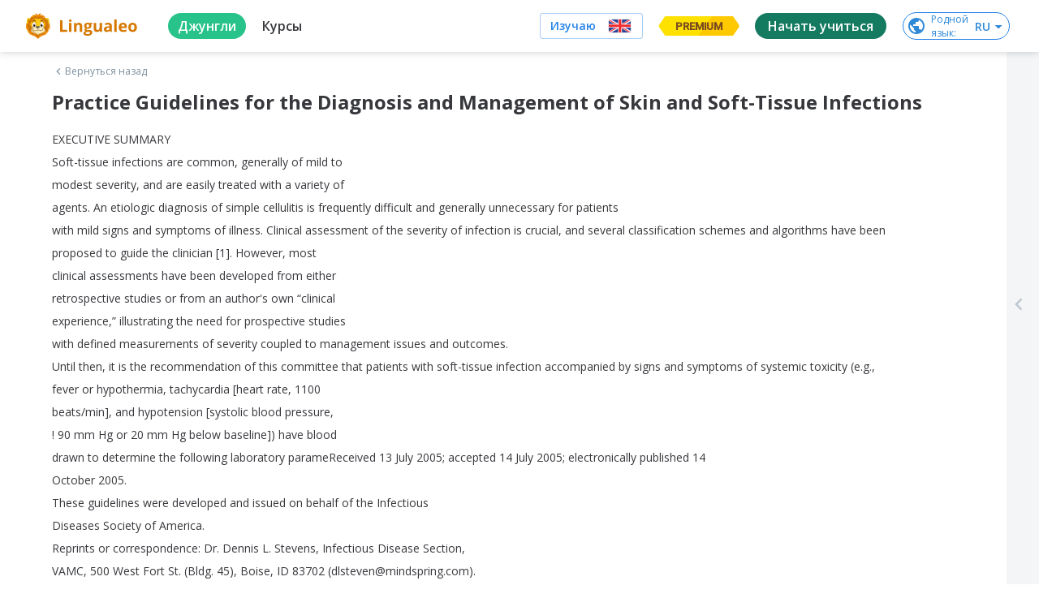

--- FILE ---
content_type: text/javascript
request_url: https://cdn-frontend-static.lingualeo.com/_next/static/chunks/304.d0bd3b47c0e4a49e7974.js
body_size: 135
content:
(window.webpackJsonp_N_E=window.webpackJsonp_N_E||[]).push([[304],{TzK2:function(o,w){o.exports='<svg viewBox="0 0 24 24" xmlns="http://www.w3.org/2000/svg"><path fill="currentColor" d="M15.41 16.59L10.83 12l4.58-4.59L14 6l-6 6 6 6z" fill-rule="evenodd"></path></svg>'}}]);

--- FILE ---
content_type: image/svg+xml
request_url: https://cdn-frontend-static.lingualeo.com/_next/static/media/mc.1920db51506c44e6f63e1901e75a7cdf.svg
body_size: 3254
content:
<svg xmlns="http://www.w3.org/2000/svg" width="25" height="20" viewBox="0 0 25 20">
    <g fill="#A7A9AE" fill-rule="evenodd">
        <path d="M4.548 19.456V18.22c0-.466-.297-.779-.775-.783-.251-.004-.51.074-.692.35-.136-.218-.35-.35-.651-.35-.21 0-.416.062-.577.292v-.242h-.429v1.969h.433v-1.092c0-.342.19-.523.482-.523.285 0 .429.185.429.519v1.096H3.2v-1.092c0-.342.198-.523.482-.523.293 0 .433.185.433.519v1.096h.433zm6.402-1.97h-.7v-.597h-.433v.598h-.4v.39h.4v.9c0 .456.177.728.684.728.185 0 .4-.057.535-.152l-.123-.367c-.128.074-.268.111-.38.111-.214 0-.283-.132-.283-.33v-.89h.7v-.39zm3.654-.049c-.247 0-.408.116-.519.289v-.24h-.424v1.97h.428v-1.104c0-.326.14-.507.42-.507.087 0 .178.012.268.05l.132-.404c-.095-.038-.218-.054-.305-.054zm-5.525.206c-.206-.136-.49-.206-.803-.206-.499 0-.82.239-.82.63 0 .322.24.52.68.581l.202.03c.235.032.346.094.346.205 0 .152-.157.24-.45.24-.296 0-.51-.095-.654-.207l-.202.334c.235.173.531.255.853.255.568 0 .898-.268.898-.643 0-.346-.26-.527-.688-.589l-.202-.029c-.185-.024-.334-.061-.334-.193 0-.144.14-.23.375-.23.251 0 .495.094.614.168l.185-.346zm11.478-.206c-.247 0-.407.116-.519.289v-.24h-.424v1.97h.428v-1.104c0-.326.14-.507.42-.507.087 0 .178.012.268.05l.132-.404c-.094-.038-.218-.054-.305-.054zm-5.52 1.034c0 .597.416 1.034 1.05 1.034.297 0 .495-.066.709-.235l-.206-.346c-.16.116-.33.177-.515.177-.342-.004-.593-.25-.593-.63s.25-.626.593-.63c.186 0 .354.061.515.177l.206-.346c-.214-.169-.412-.235-.708-.235-.635 0-1.051.437-1.051 1.034zm4.012 0v-.984h-.428v.239c-.136-.178-.342-.289-.622-.289-.552 0-.985.433-.985 1.034 0 .602.433 1.034.985 1.034.28 0 .486-.111.622-.288v.239h.428v-.985zm-1.594 0c0-.346.227-.63.598-.63.354 0 .593.272.593.63s-.24.63-.593.63c-.371 0-.598-.284-.598-.63zm-5.17-1.034c-.577 0-.98.42-.98 1.034 0 .626.42 1.034 1.009 1.034.296 0 .568-.074.807-.276l-.21-.317c-.165.132-.375.206-.573.206-.276 0-.527-.128-.589-.482h1.463c.004-.054.008-.107.008-.165-.004-.614-.383-1.034-.935-1.034zm-.009.383c.276 0 .454.173.499.478h-1.022c.046-.284.218-.478.523-.478zm10.75.651v-1.775h-.43v1.03c-.135-.178-.341-.289-.621-.289-.552 0-.985.433-.985 1.034 0 .602.433 1.034.985 1.034.28 0 .486-.111.622-.288v.239h.429v-.985zm-1.595 0c0-.346.227-.63.597-.63.355 0 .593.272.593.63s-.238.63-.593.63c-.37 0-.597-.284-.597-.63zm-14.47 0v-.984h-.428v.239c-.135-.178-.342-.289-.622-.289-.552 0-.985.433-.985 1.034 0 .602.433 1.034.985 1.034.28 0 .487-.111.622-.288v.239h.429v-.985zm-1.594 0c0-.346.227-.63.598-.63.354 0 .593.272.593.63s-.24.63-.593.63c-.371 0-.598-.284-.598-.63zM16.78 15.537c-1.553 0-3.023-.481-4.266-1.394l-.007-.005c1.728-1.451 2.714-3.56 2.714-5.826 0-2.265-.986-4.375-2.714-5.826l.007-.005c1.243-.913 2.713-1.394 4.266-1.394 3.984 0 7.224 3.24 7.224 7.225 0 3.984-3.24 7.225-7.224 7.225zM.396 8.312c0-3.984 3.24-7.225 7.224-7.225 1.554 0 3.023.48 4.266 1.394l.007.005c-1.728 1.451-2.714 3.56-2.714 5.826 0 2.265.986 4.374 2.714 5.826l-.007.005c-1.243.913-2.713 1.394-4.266 1.394-3.984 0-7.224-3.241-7.224-7.225zM12.2 13.89c-1.677-1.38-2.637-3.402-2.637-5.578s.96-4.199 2.637-5.579c1.677 1.38 2.637 3.403 2.637 5.579 0 2.176-.96 4.199-2.637 5.578zM16.78.703c-1.673 0-3.252.53-4.58 1.535C10.872 1.234 9.293.703 7.62.703 3.425.703.012 4.116.012 8.312S3.425 15.92 7.62 15.92c1.673 0 3.252-.531 4.58-1.535 1.328 1.004 2.908 1.535 4.58 1.535 4.195 0 7.608-3.413 7.608-7.61 0-4.195-3.413-7.608-7.608-7.608z"/>
    </g>
</svg>


--- FILE ---
content_type: text/javascript
request_url: https://cdn-frontend-static.lingualeo.com/_next/static/qiArpmbuo6qX12WJWn5Kw/_buildManifest.js
body_size: 6999
content:
self.__BUILD_MANIFEST = (function(a,b,c,d,e,f,g,h,i,j,k,l,m,n,o,p,q,r,s,t,u,v,w,x,y,z,A,B,C,D,E,F,G,H,I){return {__rewrites:{beforeFiles:[],afterFiles:[{source:"\u002F:nextInternalLocale(en|ru|tr|pt|es|es_LA|fr|it|de|zh_CN|ja|pl|cs|el|ko|nl|uk|hi_IN|vi|id|sr|ar|fa|he|hy|az|be|ur|ro|uz|tg|kk|sv|da|no|fi|la|hu|bg|hr|mn|ka|th|sl|sw|ky|tt|et|lv|lt|bo|is|sk|ta)\u002Fhalloween(.*)",destination:"\u002F:nextInternalLocale\u002Fhalloween"}],fallback:[]},"/":[e,f,h,m,"static\u002Fchunks\u002Fpages\u002Findex-da6fa60a6f38dd131f04.js"],"/404":[x,"static\u002Fchunks\u002Fpages\u002F404-1bfb985250498c29179b.js"],"/500":[x,"static\u002Fchunks\u002Fpages\u002F500-7046330ca71c68bcfec7.js"],"/__[...any]":["static\u002Fchunks\u002Fpages\u002F__[...any]-6df2f13cb222aceff26e.js"],"/_error":["static\u002Fchunks\u002Fpages\u002F_error-fff0fe1cd6fad4f801af.js"],"/about":["static\u002Fcss\u002Fa6dcdf61be7bf80277cf.css","static\u002Fchunks\u002Fpages\u002Fabout-1663295e160bd18e3c00.js"],"/advent":[a,b,"static\u002Fcss\u002F4723f0e749ea1d96b032.css","static\u002Fchunks\u002Fpages\u002Fadvent-11921428b6418e63692d.js"],"/battle":[a,b,"static\u002Fcss\u002Fd59e9e380ae637eb9555.css","static\u002Fchunks\u002Fpages\u002Fbattle-09f339fbcb92c23e0337.js"],"/battle/create":[a,b,e,"static\u002Fcss\u002F20983b7fbbefe8cf9056.css","static\u002Fchunks\u002Fpages\u002Fbattle\u002Fcreate-933b0b90786989e13767.js"],"/battle/[battle]":[a,b,"static\u002Fcss\u002F5e577f73c4c50831d29d.css","static\u002Fchunks\u002Fpages\u002Fbattle\u002F[battle]-9cd6d4ededc752ad4f38.js"],"/buy/[campaignId]":[a,b,"static\u002Fcss\u002F563f1e9715969abdfdfe.css","static\u002Fchunks\u002Fpages\u002Fbuy\u002F[campaignId]-24b13f22329015933183.js"],"/chooselanguage":[e,f,h,m,"static\u002Fchunks\u002Fpages\u002Fchooselanguage-fe94390629835ad07c87.js"],"/city":[a,b,i,"static\u002Fcss\u002Fdb3aa3bb69fca026af3d.css","static\u002Fchunks\u002Fpages\u002Fcity-fa2cd42e791ac940f2c8.js"],"/contacts":["static\u002Fcss\u002F386bd37ad3592e84dfb0.css","static\u002Fchunks\u002Fpages\u002Fcontacts-faeb82916e96caa24af7.js"],"/copyrightViolation":["static\u002Fcss\u002F17a45e487fe36340e8e2.css","static\u002Fchunks\u002Fpages\u002FcopyrightViolation-897b1f2e7b9e4bacd950.js"],"/corporate":["static\u002Fcss\u002F0b9f5a22644ec35c06b8.css","static\u002Fchunks\u002Fpages\u002Fcorporate-1e52eba7f3fe06ab0846.js"],"/course":[p,q,r,"static\u002Fchunks\u002Fpages\u002Fcourse-be9c56b92920a9467bbe.js"],"/course/grammar":["static\u002Fcss\u002F70e5523eea309f0c50b4.css","static\u002Fchunks\u002Fpages\u002Fcourse\u002Fgrammar-fdc08cca57e80cc8d23e.js"],"/course/intensive":[j,"static\u002Fchunks\u002Fpages\u002Fcourse\u002Fintensive-af22a979cdf676607c0d.js"],"/course/intensive/[intensiveName]":[a,b,"static\u002Fcss\u002F2947e7fde80ed0e18389.css","static\u002Fchunks\u002Fpages\u002Fcourse\u002Fintensive\u002F[intensiveName]-fb71bbbf5e617e192019.js"],"/course/my":[p,q,r,"static\u002Fchunks\u002Fpages\u002Fcourse\u002Fmy-25d37a2072c482a9d694.js"],"/course/theme":[p,q,r,"static\u002Fchunks\u002Fpages\u002Fcourse\u002Ftheme-2cbd5c9665f84f34166c.js"],"/course/[courseId]":[k,a,l,"static\u002Fchunks\u002Fpages\u002Fcourse\u002F[courseId]-caa827f32ee0eac1645d.js"],"/course/[courseId]/final":[k,a,l,"static\u002Fchunks\u002Fpages\u002Fcourse\u002F[courseId]\u002Ffinal-9aae03e41028be3c2f38.js"],"/course/[courseId]/lesson/[lessonId]":[k,a,l,"static\u002Fchunks\u002Fpages\u002Fcourse\u002F[courseId]\u002Flesson\u002F[lessonId]-58f595c39b945ac0270a.js"],"/course/[courseId]/lesson/[lessonId]/[viewMode]":[k,a,l,"static\u002Fchunks\u002Fpages\u002Fcourse\u002F[courseId]\u002Flesson\u002F[lessonId]\u002F[viewMode]-23efcc441ba096fe5647.js"],"/course/[courseId]/task/[taskId]":[k,a,l,"static\u002Fchunks\u002Fpages\u002Fcourse\u002F[courseId]\u002Ftask\u002F[taskId]-2b4ad95ee0709f629142.js"],"/dashboard":[c,a,"static\u002Fcss\u002F9443ad516cd8c077cbde.css","static\u002Fchunks\u002Fpages\u002Fdashboard-d371860e6050f7c624d2.js"],"/dictionary":[c,a,"static\u002Fcss\u002F35a23ce29ba274f44a99.css","static\u002Fchunks\u002Fpages\u002Fdictionary-11bd920fcf326aa95035.js"],"/dictionary/sets/my":[c,a,"static\u002Fcss\u002Feb38d09ddb63d1363117.css","static\u002Fchunks\u002Fpages\u002Fdictionary\u002Fsets\u002Fmy-5a65e5a59131d3a8347e.js"],"/dictionary/sets-recommended-phrasebooks":[c,a,y,"static\u002Fchunks\u002Fpages\u002Fdictionary\u002Fsets-recommended-phrasebooks-95116a4c14ebb2973aa7.js"],"/dictionary/sets-recommended-wordsets":[c,a,y,"static\u002Fchunks\u002Fpages\u002Fdictionary\u002Fsets-recommended-wordsets-597eda78b1dd6cd27c20.js"],"/dictionary/vocabulary/[idname]":[a,b,"static\u002Fcss\u002F62f5612270adb955f451.css","static\u002Fchunks\u002Fpages\u002Fdictionary\u002Fvocabulary\u002F[idname]-2ec038e1ce63de765fe7.js"],"/dictionary/word/[word]":[a,b,e,"static\u002Fcss\u002Fcce322d979f8df0727ac.css","static\u002Fchunks\u002Fpages\u002Fdictionary\u002Fword\u002F[word]-f415240b92b43e62d23d.js"],"/experimentpage":[a,b,"static\u002Fcss\u002F6477dfa82ac09ca31b0f.css","static\u002Fchunks\u002Fpages\u002Fexperimentpage-dda2115712163229650a.js"],"/feedback":[z,A,"static\u002Fchunks\u002Fpages\u002Ffeedback-63d02820fd1adc49f43f.js"],"/gifts":[a,b,"static\u002Fcss\u002F71e645528790bcf4fe86.css","static\u002Fchunks\u002Fpages\u002Fgifts-79aaae783c8fd60a2aa4.js"],"/grammar/rules":["static\u002Fcss\u002F2272b0d9d7539e508aa2.css","static\u002Fchunks\u002Fpages\u002Fgrammar\u002Frules-903bf39296a03e9f2149.js"],"/grammar/rules/[ruleCode]":["static\u002Fcss\u002F82088c5c96c577c59c49.css","static\u002Fchunks\u002Fpages\u002Fgrammar\u002Frules\u002F[ruleCode]-34d7b1965d5ecccaa260.js"],"/grammar/trainings/[ruleCode]":[a,b,"static\u002Fcss\u002Fab98af5b0e2b3dc71a4c.css","static\u002Fchunks\u002Fpages\u002Fgrammar\u002Ftrainings\u002F[ruleCode]-92c8f2c6dbbffc13f6ff.js"],"/halloween":["static\u002Fcss\u002F427a1c169e3cd1e36a1a.css","static\u002Fchunks\u002Fpages\u002Fhalloween-0c8aa4cd016450efefc7.js"],"/journal":["static\u002Fcss\u002F3767e1d1f41dd185e947.css","static\u002Fchunks\u002Fpages\u002Fjournal-08a4961fa633a2e99107.js"],"/jungle":[c,a,"static\u002Fcss\u002F4b437cf3f186da4514c9.css","static\u002Fchunks\u002Fpages\u002Fjungle-1688fde3b974186f1cd9.js"],"/jungle/add":[B,C,"static\u002Fchunks\u002Fpages\u002Fjungle\u002Fadd-6700e5c89e662a7da23b.js"],"/jungle/all":[c,a,d,"static\u002Fchunks\u002Fpages\u002Fjungle\u002Fall-8184da0ca31e7e2d98b8.js"],"/jungle/books":[c,a,d,"static\u002Fchunks\u002Fpages\u002Fjungle\u002Fbooks-b5476487f01405925b8e.js"],"/jungle/books/[categoryId]":[c,a,d,"static\u002Fchunks\u002Fpages\u002Fjungle\u002Fbooks\u002F[categoryId]-00e30abec33606158603.js"],"/jungle/books/[categoryId]/[subCategoryId]":[c,a,d,"static\u002Fchunks\u002Fpages\u002Fjungle\u002Fbooks\u002F[categoryId]\u002F[subCategoryId]-b08a813338835839c993.js"],"/jungle/collections":[c,a,s,"static\u002Fchunks\u002Fpages\u002Fjungle\u002Fcollections-eeeae37cf30ce222762a.js"],"/jungle/collections/channel/[channelId]":[c,a,s,"static\u002Fchunks\u002Fpages\u002Fjungle\u002Fcollections\u002Fchannel\u002F[channelId]-eba498fdf1e5fa0c5067.js"],"/jungle/collections/[collectionId]":[c,a,s,"static\u002Fchunks\u002Fpages\u002Fjungle\u002Fcollections\u002F[collectionId]-c52e6a37ddf30d2283a5.js"],"/jungle/music":[c,a,d,"static\u002Fchunks\u002Fpages\u002Fjungle\u002Fmusic-2a20a8a794d7d6a3df12.js"],"/jungle/music/[categoryId]":[c,a,d,"static\u002Fchunks\u002Fpages\u002Fjungle\u002Fmusic\u002F[categoryId]-ddd0954b616d8c1719ed.js"],"/jungle/music/[categoryId]/[subCategoryId]":[c,a,d,"static\u002Fchunks\u002Fpages\u002Fjungle\u002Fmusic\u002F[categoryId]\u002F[subCategoryId]-a63e62c2e4290a778816.js"],"/jungle/my":[c,a,d,"static\u002Fchunks\u002Fpages\u002Fjungle\u002Fmy-360b00e585edb373fcda.js"],"/jungle/my/[categoryId]":[c,a,d,"static\u002Fchunks\u002Fpages\u002Fjungle\u002Fmy\u002F[categoryId]-2d8bd2330a7af4f646ea.js"],"/jungle/my/[categoryId]/[subCategoryId]":[c,a,d,"static\u002Fchunks\u002Fpages\u002Fjungle\u002Fmy\u002F[categoryId]\u002F[subCategoryId]-bdbee338f7f534487c79.js"],"/jungle/video":[c,a,d,"static\u002Fchunks\u002Fpages\u002Fjungle\u002Fvideo-eadb9643927f05cefbec.js"],"/jungle/video/[categoryId]":[c,a,d,"static\u002Fchunks\u002Fpages\u002Fjungle\u002Fvideo\u002F[categoryId]-65f39964a56a32461977.js"],"/jungle/video/[categoryId]/[subCategoryId]":[c,a,d,"static\u002Fchunks\u002Fpages\u002Fjungle\u002Fvideo\u002F[categoryId]\u002F[subCategoryId]-b760661f0f358daa37b0.js"],"/jungle/[contentId]":["static\u002Fchunks\u002Fd6e1aeb5.f2b09fec0380a18e0808.js",a,"static\u002Fcss\u002F2da5b0146064b753461e.css","static\u002Fchunks\u002Fpages\u002Fjungle\u002F[contentId]-969219ab0a2ddf2773d5.js"],"/jungle/[contentId]/edit":[B,C,"static\u002Fchunks\u002Fpages\u002Fjungle\u002F[contentId]\u002Fedit-a6409211ecc94daec7b1.js"],"/l/[...any]":["static\u002Fchunks\u002Fpages\u002Fl\u002F[...any]-523d104ff11723d8641c.js"],"/learn":[e,f,h,m,"static\u002Fchunks\u002Fpages\u002Flearn-b90bfab6d7e025481885.js"],"/learn/[targetLang]":[e,f,h,m,"static\u002Fchunks\u002Fpages\u002Flearn\u002F[targetLang]-0dec5dbc0ef3126f9d31.js"],"/leo-chat":[t,a,"static\u002Fcss\u002F6072f7ee079ae0036052.css","static\u002Fchunks\u002Fpages\u002Fleo-chat-dd41ddb5c758e7455e28.js"],"/logout":["static\u002Fchunks\u002Fpages\u002Flogout-a31e14a898375b781bd5.js"],"/memoleo":["static\u002Fcss\u002F92925a9c538f9a890f59.css","static\u002Fchunks\u002Fpages\u002Fmemoleo-387f9ee9f6bcc69138e4.js"],"/memory-pool":[a,i,"static\u002Fcss\u002Fc893a243cd40d2085580.css","static\u002Fchunks\u002Fpages\u002Fmemory-pool-dc495d4553fbfa3995e9.js"],"/modules/auth":[a,b,e,"static\u002Fchunks\u002Fpages\u002Fmodules\u002Fauth-ca44248c50a13ed48a61.js"],"/modules/auth/login":[a,b,e,u,"static\u002Fchunks\u002Fpages\u002Fmodules\u002Fauth\u002Flogin-b5a53ffbaf9385bbb521.js"],"/modules/auth/pseudo":["static\u002Fchunks\u002Fpages\u002Fmodules\u002Fauth\u002Fpseudo-d9def53b1b28908e41a9.js"],"/modules/auth/registration":[a,b,e,u,"static\u002Fchunks\u002Fpages\u002Fmodules\u002Fauth\u002Fregistration-62ce04b2981b176e1c04.js"],"/modules/feedback":[z,A,"static\u002Fchunks\u002Fpages\u002Fmodules\u002Ffeedback-b06a1baa35ac6fa0e35b.js"],"/order/thanks":[a,b,"static\u002Fcss\u002F4e2e52db9af936f16a9d.css","static\u002Fchunks\u002Fpages\u002Forder\u002Fthanks-f356141e4becab5ba152.js"],"/password/restore":[a,b,e,u,"static\u002Fchunks\u002Fpages\u002Fpassword\u002Frestore-eadc2c04c21ccbf83386.js"],"/premium":[a,b,"static\u002Fcss\u002Fe50d9461b53ebc2ddc60.css","static\u002Fchunks\u002Fpages\u002Fpremium-897318b9ead9b0605162.js"],"/premium-gift":[a,b,"static\u002Fcss\u002F2d41e70618b777d678c9.css","static\u002Fchunks\u002Fpages\u002Fpremium-gift-32e4fbfd752c079663f3.js"],"/profile":[j,n,o,"static\u002Fchunks\u002Fpages\u002Fprofile-9b653afe8564e2439da5.js"],"/profile/edit":[j,n,o,"static\u002Fchunks\u002Fpages\u002Fprofile\u002Fedit-b4a2a758a73ee3092c88.js"],"/profile/meatballs":[j,n,o,"static\u002Fchunks\u002Fpages\u002Fprofile\u002Fmeatballs-96c0b4827023ad0e43ce.js"],"/profile/purchases":[j,n,o,"static\u002Fchunks\u002Fpages\u002Fprofile\u002Fpurchases-fb5c65fb8f4f71cc20b3.js"],"/profile/unsubscribe":[D,"static\u002Fchunks\u002Fpages\u002Fprofile\u002Funsubscribe-2c109b80883a0e3a7331.js"],"/profile/unsubscribe/[id]":[D,"static\u002Fchunks\u002Fpages\u002Fprofile\u002Funsubscribe\u002F[id]-7b28eab625cd908d8180.js"],"/quiz/[testCategory]":[a,b,"static\u002Fcss\u002Fb9d338e5df267b80648a.css","static\u002Fchunks\u002Fpages\u002Fquiz\u002F[testCategory]-b90cbbe2eda97114f389.js"],"/reader":[a,i,E,F,"static\u002Fchunks\u002Fpages\u002Freader-f7b9792562943a18600b.js"],"/reader/[stud]":[a,i,E,F,"static\u002Fchunks\u002Fpages\u002Freader\u002F[stud]-74b012d763bcf8f5ee3a.js"],"/search/[tagId]":[c,a,d,"static\u002Fchunks\u002Fpages\u002Fsearch\u002F[tagId]-2d401a78e840e7c121c3.js"],"/sitemap":["static\u002Fchunks\u002Fpages\u002Fsitemap-4f92eea267a47b59f2c6.js"],"/sitemap/[...any]":["static\u002Fchunks\u002Fpages\u002Fsitemap\u002F[...any]-60448141168e6ef33cd4.js"],"/speaking":["static\u002Fcss\u002F5f39c8d150bda1a3a019.css","static\u002Fchunks\u002Fpages\u002Fspeaking-45c2718f30b39ad03ecd.js"],"/target":[a,b,"static\u002Fcss\u002F6e9035b20764ebe4c85b.css","static\u002Fchunks\u002Fpages\u002Ftarget-105e98bcfb90b6686d66.js"],"/teacher":["static\u002Fchunks\u002Fpages\u002Fteacher-6d25143d526589061ef3.js"],"/teacher/corplist":["static\u002Fcss\u002Fad5c79451b5f82a5514c.css","static\u002Fchunks\u002Fpages\u002Fteacher\u002Fcorplist-bf8d1570bc4a93b4829d.js"],"/teacher/groups":[c,a,"static\u002Fcss\u002F681ad32d30be3b189862.css","static\u002Fchunks\u002Fpages\u002Fteacher\u002Fgroups-03a0f1eb1bf995c778ff.js"],"/teacher/groups/[groupId]":["static\u002Fcss\u002F75210e0c58b668edbc59.css","static\u002Fchunks\u002Fpages\u002Fteacher\u002Fgroups\u002F[groupId]-62d4e506c1b300a66050.js"],"/teacher/help":[a,b,"static\u002Fcss\u002F7dd99c6e3fac75b2eaac.css","static\u002Fchunks\u002Fpages\u002Fteacher\u002Fhelp-04002c5dc12ef001e5d2.js"],"/teacher/issuance":["static\u002Fcss\u002F761c2d280439d59a098b.css","static\u002Fchunks\u002Fpages\u002Fteacher\u002Fissuance-3843ac9d6a0fb89afa1e.js"],"/teacher/profiles":[e,h,"static\u002Fcss\u002F59d0884968359fe99e01.css","static\u002Fchunks\u002Fpages\u002Fteacher\u002Fprofiles-145e25229d7ccb0cc2c0.js"],"/teacher/profiles/edit/[targetLang]":[e,h,"static\u002Fcss\u002F589a094cd19e05f32b56.css","static\u002Fchunks\u002Fpages\u002Fteacher\u002Fprofiles\u002Fedit\u002F[targetLang]-e594d06a35b8b2afdcfc.js"],"/teacher/profiles/view/[targetLang]":[v,"static\u002Fcss\u002F0ee3654ff97a982870f5.css","static\u002Fchunks\u002Fpages\u002Fteacher\u002Fprofiles\u002Fview\u002F[targetLang]-46349468b144f2cf9003.js"],"/teacher/student_dashboard":[c,a,"static\u002Fcss\u002Fcab3d53eeef4a4c3166d.css","static\u002Fchunks\u002Fpages\u002Fteacher\u002Fstudent_dashboard-467d1e358a0271e26f45.js"],"/teacher/students":["static\u002Fchunks\u002Fpages\u002Fteacher\u002Fstudents-a3f50117befca5b73cb0.js"],"/teacher/students/[studentId]":["static\u002Fcss\u002F61b42633c6b824de734f.css","static\u002Fchunks\u002Fpages\u002Fteacher\u002Fstudents\u002F[studentId]-1543258b87d8a7154f75.js"],"/teacher/tasks":[G,H,I,"static\u002Fchunks\u002Fpages\u002Fteacher\u002Ftasks-8e4017bf4e01697e1136.js"],"/teacher/tasks/lessons/[lessonId]":[G,H,I,"static\u002Fchunks\u002Fpages\u002Fteacher\u002Ftasks\u002Flessons\u002F[lessonId]-7f149fbdc9a75b4c39a6.js"],"/training":[a,b,g,"static\u002Fchunks\u002Fpages\u002Ftraining-984c94c3f33e3f1fc5c1.js"],"/training/addGlossaryAndTrain/[dictId]/[trainingName]":["static\u002Fcss\u002Faee0ed95e50f5fe34f73.css","static\u002Fchunks\u002Fpages\u002Ftraining\u002FaddGlossaryAndTrain\u002F[dictId]\u002F[trainingName]-c8c43e9217163d491872.js"],"/training/audio":[a,b,g,"static\u002Fchunks\u002Fpages\u002Ftraining\u002Faudio-d5743439b32175e570eb.js"],"/training/reading":[a,b,g,"static\u002Fchunks\u002Fpages\u002Ftraining\u002Freading-d305bdcbb018942bf49f.js"],"/training/speak":[a,b,g,"static\u002Fchunks\u002Fpages\u002Ftraining\u002Fspeak-ecf90e945573b627d4a2.js"],"/training/word_set/[wordSetId]":[a,b,g,"static\u002Fchunks\u002Fpages\u002Ftraining\u002Fword_set\u002F[wordSetId]-fd9bb7693bbb2e62d8ed.js"],"/training/word_set/[wordSetId]/[trainingKey]":[f,w,"static\u002Fchunks\u002Fpages\u002Ftraining\u002Fword_set\u002F[wordSetId]\u002F[trainingKey]-3ab970a1369ea7784491.js"],"/training/words":[a,b,g,"static\u002Fchunks\u002Fpages\u002Ftraining\u002Fwords-03df61f6817034fbac6a.js"],"/training/words/word_set/[wordSetId]":[a,b,g,"static\u002Fchunks\u002Fpages\u002Ftraining\u002Fwords\u002Fword_set\u002F[wordSetId]-2d842b0b67d4d0e1e744.js"],"/training/words/word_set/[wordSetId]/[trainingKey]":[f,w,"static\u002Fchunks\u002Fpages\u002Ftraining\u002Fwords\u002Fword_set\u002F[wordSetId]\u002F[trainingKey]-1c3cd0adc1134c7d64e4.js"],"/training/words/[wordSetId]":[a,b,g,"static\u002Fchunks\u002Fpages\u002Ftraining\u002Fwords\u002F[wordSetId]-a5a3dd2c367c7819558f.js"],"/training/[trainingKey]":[f,w,"static\u002Fchunks\u002Fpages\u002Ftraining\u002F[trainingKey]-11abcbdcd07eb64f1351.js"],"/trainings/[typeKey]/[trainingKey]":[f,"static\u002Fcss\u002F84c8554d37ed48213348.css","static\u002Fchunks\u002Fpages\u002Ftrainings\u002F[typeKey]\u002F[trainingKey]-bfd2e4a13ba0ed9f9c68.js"],"/tutors":[v,"static\u002Fcss\u002F9d23cf9c8547eb56ffce.css","static\u002Fchunks\u002Fpages\u002Ftutors-d3be57078d638243c596.js"],"/tutors/buy/[id]":["static\u002Fchunks\u002Fpages\u002Ftutors\u002Fbuy\u002F[id]-0f2f7e017a539f9692ea.js"],"/tutors/[tutorId]":[v,"static\u002Fcss\u002Ff8eebc08c9f0e9653e36.css","static\u002Fchunks\u002Fpages\u002Ftutors\u002F[tutorId]-396c6fc0ac456667282a.js"],"/vocabulary_print":["static\u002Fcss\u002Fd8112c1b8854144118a3.css","static\u002Fchunks\u002Fpages\u002Fvocabulary_print-68dc48852286dcea22b0.js"],"/web2app/[name]":[a,b,i,"static\u002Fcss\u002F37095d3f09d3b5e50110.css","static\u002Fchunks\u002Fpages\u002Fweb2app\u002F[name]-33ee7f3c75f64f03bc65.js"],"/webview-reviews":[a,b,"static\u002Fcss\u002F854112cbae01485ba56d.css","static\u002Fchunks\u002Fpages\u002Fwebview-reviews-f77305da65e991b0a630.js"],"/wheel-of-fortune":[t,a,"static\u002Fcss\u002F91a056685149a577e6e5.css","static\u002Fchunks\u002Fpages\u002Fwheel-of-fortune-ee020e2703599a7eb397.js"],"/wizarding-school":[t,a,"static\u002Fchunks\u002F44.254277641018552fa5b9.js","static\u002Fcss\u002Fd6d6d4c34545ee743d6c.css","static\u002Fchunks\u002Fpages\u002Fwizarding-school-2849854b3be48828d7ae.js"],sortedPages:["\u002F","\u002F404","\u002F500","\u002F__[...any]","\u002F_app","\u002F_error","\u002Fabout","\u002Fadvent","\u002Fbattle","\u002Fbattle\u002Fcreate","\u002Fbattle\u002F[battle]","\u002Fbuy\u002F[campaignId]","\u002Fchooselanguage","\u002Fcity","\u002Fcontacts","\u002FcopyrightViolation","\u002Fcorporate","\u002Fcourse","\u002Fcourse\u002Fgrammar","\u002Fcourse\u002Fintensive","\u002Fcourse\u002Fintensive\u002F[intensiveName]","\u002Fcourse\u002Fmy","\u002Fcourse\u002Ftheme","\u002Fcourse\u002F[courseId]","\u002Fcourse\u002F[courseId]\u002Ffinal","\u002Fcourse\u002F[courseId]\u002Flesson\u002F[lessonId]","\u002Fcourse\u002F[courseId]\u002Flesson\u002F[lessonId]\u002F[viewMode]","\u002Fcourse\u002F[courseId]\u002Ftask\u002F[taskId]","\u002Fdashboard","\u002Fdictionary","\u002Fdictionary\u002Fsets\u002Fmy","\u002Fdictionary\u002Fsets-recommended-phrasebooks","\u002Fdictionary\u002Fsets-recommended-wordsets","\u002Fdictionary\u002Fvocabulary\u002F[idname]","\u002Fdictionary\u002Fword\u002F[word]","\u002Fexperimentpage","\u002Ffeedback","\u002Fgifts","\u002Fgrammar\u002Frules","\u002Fgrammar\u002Frules\u002F[ruleCode]","\u002Fgrammar\u002Ftrainings\u002F[ruleCode]","\u002Fhalloween","\u002Fjournal","\u002Fjungle","\u002Fjungle\u002Fadd","\u002Fjungle\u002Fall","\u002Fjungle\u002Fbooks","\u002Fjungle\u002Fbooks\u002F[categoryId]","\u002Fjungle\u002Fbooks\u002F[categoryId]\u002F[subCategoryId]","\u002Fjungle\u002Fcollections","\u002Fjungle\u002Fcollections\u002Fchannel\u002F[channelId]","\u002Fjungle\u002Fcollections\u002F[collectionId]","\u002Fjungle\u002Fmusic","\u002Fjungle\u002Fmusic\u002F[categoryId]","\u002Fjungle\u002Fmusic\u002F[categoryId]\u002F[subCategoryId]","\u002Fjungle\u002Fmy","\u002Fjungle\u002Fmy\u002F[categoryId]","\u002Fjungle\u002Fmy\u002F[categoryId]\u002F[subCategoryId]","\u002Fjungle\u002Fvideo","\u002Fjungle\u002Fvideo\u002F[categoryId]","\u002Fjungle\u002Fvideo\u002F[categoryId]\u002F[subCategoryId]","\u002Fjungle\u002F[contentId]","\u002Fjungle\u002F[contentId]\u002Fedit","\u002Fl\u002F[...any]","\u002Flearn","\u002Flearn\u002F[targetLang]","\u002Fleo-chat","\u002Flogout","\u002Fmemoleo","\u002Fmemory-pool","\u002Fmodules\u002Fauth","\u002Fmodules\u002Fauth\u002Flogin","\u002Fmodules\u002Fauth\u002Fpseudo","\u002Fmodules\u002Fauth\u002Fregistration","\u002Fmodules\u002Ffeedback","\u002Forder\u002Fthanks","\u002Fpassword\u002Frestore","\u002Fpremium","\u002Fpremium-gift","\u002Fprofile","\u002Fprofile\u002Fedit","\u002Fprofile\u002Fmeatballs","\u002Fprofile\u002Fpurchases","\u002Fprofile\u002Funsubscribe","\u002Fprofile\u002Funsubscribe\u002F[id]","\u002Fquiz\u002F[testCategory]","\u002Freader","\u002Freader\u002F[stud]","\u002Fsearch\u002F[tagId]","\u002Fsitemap","\u002Fsitemap\u002F[...any]","\u002Fspeaking","\u002Ftarget","\u002Fteacher","\u002Fteacher\u002Fcorplist","\u002Fteacher\u002Fgroups","\u002Fteacher\u002Fgroups\u002F[groupId]","\u002Fteacher\u002Fhelp","\u002Fteacher\u002Fissuance","\u002Fteacher\u002Fprofiles","\u002Fteacher\u002Fprofiles\u002Fedit\u002F[targetLang]","\u002Fteacher\u002Fprofiles\u002Fview\u002F[targetLang]","\u002Fteacher\u002Fstudent_dashboard","\u002Fteacher\u002Fstudents","\u002Fteacher\u002Fstudents\u002F[studentId]","\u002Fteacher\u002Ftasks","\u002Fteacher\u002Ftasks\u002Flessons\u002F[lessonId]","\u002Ftraining","\u002Ftraining\u002FaddGlossaryAndTrain\u002F[dictId]\u002F[trainingName]","\u002Ftraining\u002Faudio","\u002Ftraining\u002Freading","\u002Ftraining\u002Fspeak","\u002Ftraining\u002Fword_set\u002F[wordSetId]","\u002Ftraining\u002Fword_set\u002F[wordSetId]\u002F[trainingKey]","\u002Ftraining\u002Fwords","\u002Ftraining\u002Fwords\u002Fword_set\u002F[wordSetId]","\u002Ftraining\u002Fwords\u002Fword_set\u002F[wordSetId]\u002F[trainingKey]","\u002Ftraining\u002Fwords\u002F[wordSetId]","\u002Ftraining\u002F[trainingKey]","\u002Ftrainings\u002F[typeKey]\u002F[trainingKey]","\u002Ftutors","\u002Ftutors\u002Fbuy\u002F[id]","\u002Ftutors\u002F[tutorId]","\u002Fvocabulary_print","\u002Fweb2app\u002F[name]","\u002Fwebview-reviews","\u002Fwheel-of-fortune","\u002Fwizarding-school"]}}("static\u002Fchunks\u002F6e5f64f74f081ee0835b22084d0b0fe814be9961.8ea7a29e3aa61549ed2f.js","static\u002Fchunks\u002Fe9a831cceb3417296be2a37e0c5d9c32842d51a0.cff573a04303fe651f85.js","static\u002Fchunks\u002F430c5ca2.10b843f60d01fb6a2b08.js","static\u002Fcss\u002F6c514a87a7e2896e78ab.css","static\u002Fchunks\u002F62d5494ebe2db1807333584e73ca7150176a1810.fa9c2a071f7b8d171157.js","static\u002Fchunks\u002Fe94b274ecbd82adf68aef2f5b9eb2afbf5a34ca6.733c3c12a157df5729b6.js","static\u002Fcss\u002F35b42dc0b21f723a5c23.css","static\u002Fchunks\u002F21732333992e8f2beb676f9fcd87ceb1ab24f350.f3f295e60adc23898e7b.js","static\u002Fchunks\u002Fbd5db3718366cc4d1e37f8bc6933c680a5dfcfea.17b226def8b9dce5cfed.js","static\u002Fchunks\u002F31e6f2152ea55a30fd30f44bd09a62a1b8b09bca.a5ed33ed3af6bb1ca5e0.js","static\u002Fchunks\u002Fbee240a3.46303dd239c68ed1b633.js","static\u002Fcss\u002F5a7154002d1317a33c5d.css","static\u002Fcss\u002F6bdbc5898eb99d573c86.css","static\u002Fchunks\u002Fdc0bf516964f42d36607f98c696d1056aae6abb4.77b57a20cba537705c16.js","static\u002Fcss\u002F2ccc2fa88e54e31f342a.css","static\u002Fchunks\u002F5d9e1b4be1be8fca7a0c0ad256c6aed765c33344.c8bc2434fa6eb6ccdaf3.js","static\u002Fcss\u002Feb59d114fae1f07d65be.css","static\u002Fchunks\u002F5d9e1b4be1be8fca7a0c0ad256c6aed765c33344_CSS.b3b6164fe7f1066fcab5.js","static\u002Fcss\u002Ff010a73774cc7bb48a07.css","static\u002Fchunks\u002F811037bb.499c3c5577525d0ed479.js","static\u002Fcss\u002Fe5b46ee9a3dac42af566.css","static\u002Fchunks\u002Fd9f61a7e38cda3abb3df6c7b7c0250c48b33f174.e004505d91cc16885db1.js","static\u002Fcss\u002F9ab43baeb3b7a072dbaf.css","static\u002Fcss\u002F2780ddb36fbe061475de.css","static\u002Fcss\u002Fe24242efbb95fe29108d.css","static\u002Fchunks\u002Fd34a3bd133a094fe8bd1707a3fc256158d14faf8.fdee90876d192f307290.js","static\u002Fcss\u002F3a72bce749900b677b0d.css","static\u002Fchunks\u002F9d19aa0bc5986a51acccb0ddb9d0e82417896104.4e0245ee3383f87902c9.js","static\u002Fcss\u002F3c680288af500ed54e9f.css","static\u002Fcss\u002F84d8090944328fc71c3c.css","static\u002Fchunks\u002F8377b0e8e81d7f974082dbcc8b328cd97628a1b5.2d2070c7ffc9efef65fa.js","static\u002Fcss\u002Fff48e4ca338e3dd42234.css","static\u002Fchunks\u002Ff25b169760beecf383de223ac256da909dad89bf.d1e925776e06d2ac9c17.js","static\u002Fcss\u002F0c0144f089e36f819da5.css","static\u002Fchunks\u002Ff25b169760beecf383de223ac256da909dad89bf_CSS.deebbea4b29d02f21992.js"));self.__BUILD_MANIFEST_CB && self.__BUILD_MANIFEST_CB()